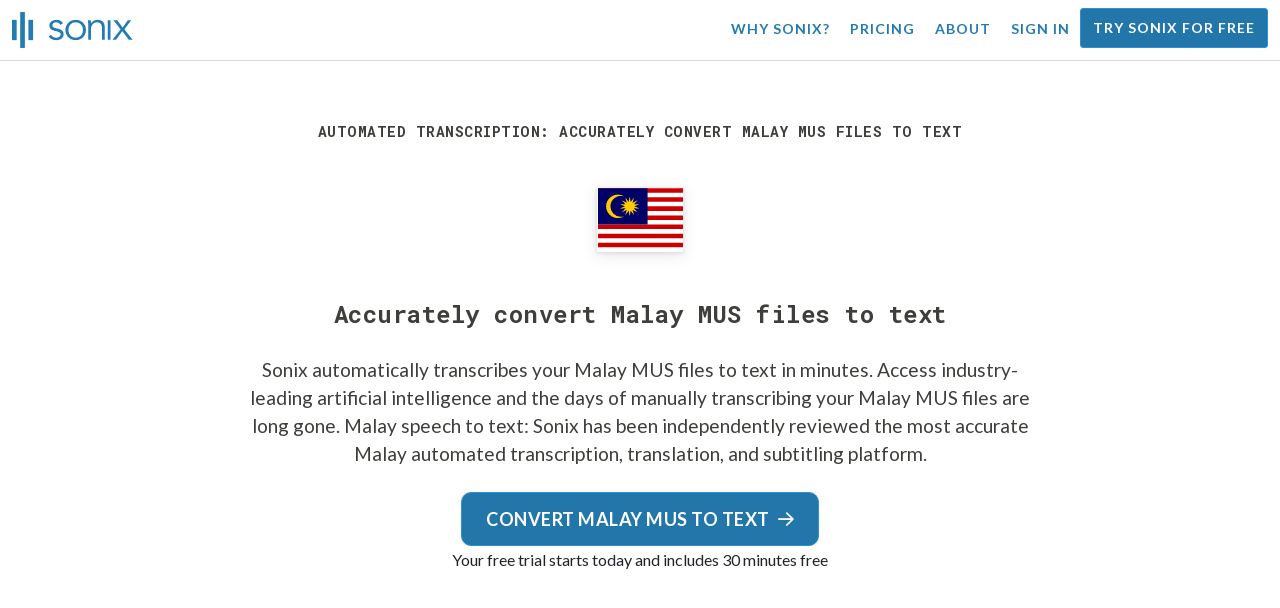

--- FILE ---
content_type: text/html; charset=utf-8
request_url: https://sonix.ai/convert-malay-mus-files-to-text
body_size: 11645
content:
<!DOCTYPE html><html lang="en"><head><title>Accurately convert Malay MUS files to text | Sonix</title><script>window.dataLayer = window.dataLayer || [];
dataLayer.push({'userId': ''});
dataLayer.push({'sonixId': ''});
dataLayer.push({'sonixIsCustomer': ''});</script><script>(function(w,d,s,l,i){w[l]=w[l]||[];w[l].push({'gtm.start': new Date().getTime(),event:'gtm.js'});var f=d.getElementsByTagName(s)[0], j=d.createElement(s),dl=l!='dataLayer'?'&l='+l:'';j.async=true;j.src= 'https://www.googletagmanager.com/gtm.js?id='+i+dl;f.parentNode.insertBefore(j,f); })(window,document,'script','dataLayer','GTM-TLWL6QS');</script><script>// Push pageview event after GTM loads
dataLayer.push({
  'event': 'page_view',
  'page_path': window.location.pathname,
  'page_title': document.title,
  'page_location': window.location.href
});</script><meta charset="utf-8" /><meta content="width=device-width, initial-scale=1, minimum-scale=1, shrink-to-fit=no" name="viewport" /><meta content="#237bb3" name="theme-color" /><meta content="Sonix is the best way for you to convert Malay MUS files to text using our cutting-edge speech-to-text technology. Sonix has been independently reviewed as the most accurate Malay transcription, translation, and subtitling service. Try Sonix for free today!" name="description" /><meta content="on" http-equiv="x-dns-prefetch-control" /><link href="//ajax.googleapis.com" rel="dns-prefetch" /><link href="//fonts.googleapis.com" rel="dns-prefetch" /><link href="//cdnjs.cloudflare.com" rel="dns-prefetch" /><link href="//www.googletagmanager.com" rel="dns-prefetch" /><link href="https://sonix.ai/convert-malay-mus-files-to-text" rel="canonical" /><link href="https://sonix.ai/convert-malay-mus-files-to-text" hreflang="x-default" rel="alternate" /><link href="https://sonix.ai/convert-malay-mus-files-to-text" hreflang="en" rel="alternate" /><link href="https://sonix.ai/es/convert-malay-mus-files-to-text" hreflang="es" rel="alternate" /><link href="https://sonix.ai/de/convert-malay-mus-files-to-text" hreflang="de" rel="alternate" /><link href="https://sonix.ai/fr/convert-malay-mus-files-to-text" hreflang="fr" rel="alternate" /><link href="https://sonix.ai/ru/convert-malay-mus-files-to-text" hreflang="ru" rel="alternate" /><link href="https://sonix.ai/pt/convert-malay-mus-files-to-text" hreflang="pt" rel="alternate" /><link href="https://sonix.ai/nl/convert-malay-mus-files-to-text" hreflang="nl" rel="alternate" /><link href="https://sonix.ai/zh/convert-malay-mus-files-to-text" hreflang="zh" rel="alternate" /><link href="https://sonix.ai/tr/convert-malay-mus-files-to-text" hreflang="tr" rel="alternate" /><link href="https://sonix.ai/da/convert-malay-mus-files-to-text" hreflang="da" rel="alternate" /><link href="https://sonix.ai/ja/convert-malay-mus-files-to-text" hreflang="ja" rel="alternate" /><meta content="Accurately convert Malay MUS files to text | Sonix" itemprop="name" /><meta content="Sonix is the best way for you to convert Malay MUS files to text using our cutting-edge speech-to-text technology. Sonix has been independently reviewed as the most accurate Malay transcription, translation, and subtitling service. Try Sonix for free today!" itemprop="description" /><meta content="https://sonix.ai/sonix-share-image.jpg" itemprop="image" /><meta content="summary" name="twitter:card" /><meta content="@trysonix" name="twitter:site" /><meta content="Accurately convert Malay MUS files to text | Sonix" name="twitter:title" /><meta content="Sonix is the best way for you to convert Malay MUS files to text using our cutting-edge speech-to-text technology. Sonix has been independently reviewed as the most accurate Malay transcription, translation, and subtitling service. Try Sonix for free today!" name="twitter:description" /><meta content="@trysonix" name="twitter:creator" /><meta content="https://sonix.ai/sonix-share-image.jpg" name="twitter:image:src" /><meta content="Accurately convert Malay MUS files to text | Sonix" property="og:title" /><meta content="article" property="og:type" /><meta content="https://sonix.ai/convert-malay-mus-files-to-text" property="og:url" /><meta content="https://sonix.ai/sonix-share-image.jpg" property="og:image" /><meta content="https://sonix.ai/sonix-share-image.jpg" property="og:image:secure_url" /><meta content="Sonix is the best way for you to convert Malay MUS files to text using our cutting-edge speech-to-text technology. Sonix has been independently reviewed as the most accurate Malay transcription, translation, and subtitling service. Try Sonix for free today!" property="og:description" /><meta content="Sonix" property="og:site_name" /><meta content="en" property="og:locale" /><meta content="1013691755439806" property="fb:admins" /><script src="//d2wy8f7a9ursnm.cloudfront.net/v4/bugsnag.min.js"></script><script>window.bugsnagClient = bugsnag({
  apiKey: '93e57eeb3b18542fed46e12c5b7cd686',
  appVersion: '1.1',
  user: {"id":null,"name":null,"email":null}
})</script><script>/*! loadCSS. [c]2017 Filament Group, Inc. MIT License */
/* This file is meant as a standalone workflow for
- testing support for link[rel=preload]
- enabling async CSS loading in browsers that do not support rel=preload
- applying rel preload css once loaded, whether supported or not.
*/
(function (w) {
  "use strict";
  // rel=preload support test
  if (!w.loadCSS) {
    w.loadCSS = function () {
    };
  }
  // define on the loadCSS obj
  var rp = loadCSS.relpreload = {};
  // rel=preload feature support test
  // runs once and returns a function for compat purposes
  rp.support = (function () {
    var ret;
    try {
      ret = w.document.createElement("link").relList.supports("preload");
    } catch (e) {
      ret = false;
    }
    return function () {
      return ret;
    };
  })();

  // if preload isn't supported, get an asynchronous load by using a non-matching media attribute
  // then change that media back to its intended value on load
  rp.bindMediaToggle = function (link) {
    // remember existing media attr for ultimate state, or default to 'all'
    var finalMedia = link.media || "all";

    function enableStylesheet() {
      // unbind listeners
      if (link.addEventListener) {
        link.removeEventListener("load", enableStylesheet);
      } else if (link.attachEvent) {
        link.detachEvent("onload", enableStylesheet);
      }
      link.setAttribute("onload", null);
      link.media = finalMedia;
    }

    // bind load handlers to enable media
    if (link.addEventListener) {
      link.addEventListener("load", enableStylesheet);
    } else if (link.attachEvent) {
      link.attachEvent("onload", enableStylesheet);
    }

    // Set rel and non-applicable media type to start an async request
    // note: timeout allows this to happen async to let rendering continue in IE
    setTimeout(function () {
      link.rel = "stylesheet";
      link.media = "only x";
    });
    // also enable media after 3 seconds,
    // which will catch very old browsers (android 2.x, old firefox) that don't support onload on link
    setTimeout(enableStylesheet, 3000);
  };

  // loop through link elements in DOM
  rp.poly = function () {
    // double check this to prevent external calls from running
    if (rp.support()) {
      return;
    }
    var links = w.document.getElementsByTagName("link");
    for (var i = 0; i < links.length; i++) {
      var link = links[i];
      // qualify links to those with rel=preload and as=style attrs
      if (link.rel === "preload" && link.getAttribute("as") === "style" && !link.getAttribute("data-loadcss")) {
        // prevent rerunning on link
        link.setAttribute("data-loadcss", true);
        // bind listeners to toggle media back
        rp.bindMediaToggle(link);
      }
    }
  };

  // if unsupported, run the polyfill
  if (!rp.support()) {
    // run once at least
    rp.poly();

    // rerun poly on an interval until onload
    var run = w.setInterval(rp.poly, 500);
    if (w.addEventListener) {
      w.addEventListener("load", function () {
        rp.poly();
        w.clearInterval(run);
      });
    } else if (w.attachEvent) {
      w.attachEvent("onload", function () {
        rp.poly();
        w.clearInterval(run);
      });
    }
  }


  // commonjs
  if (typeof exports !== "undefined") {
    exports.loadCSS = loadCSS;
  }
  else {
    w.loadCSS = loadCSS;
  }
}(typeof global !== "undefined" ? global : this) );</script><script src="https://kit.fontawesome.com/ab8a76ed57.js" crossorigin="anonymous" async="async"></script><script>WebFontConfig = {
  google: { families: ['Lato:300,400,700', 'Roboto+Mono:400,700&display=swap'] }
};
(function(d) {
  var wf = d.createElement('script'), s = d.scripts[0];
  wf.src = 'https://ajax.googleapis.com/ajax/libs/webfont/1.6.26/webfont.js';
  wf.async = true;
  s.parentNode.insertBefore(wf, s);
})(document);</script><link href="/apple-touch-icon.png?v=7k4vWN7x9l" rel="apple-touch-icon" sizes="180x180" /><link href="/favicon-32x32.png?v=7k4vWN7x9l" rel="icon" sizes="32x32" type="image/png" /><link href="/favicon-16x16.png?v=7k4vWN7x9l" rel="icon" sizes="16x16" type="image/png" /><link href="/site.webmanifest?v=7k4vWN7x9l" rel="manifest" /><link color="#2276aa" href="/safari-pinned-tab.svg?v=7k4vWN7x9l" rel="mask-icon" /><link href="/favicon.ico?v=7k4vWN7x9l" rel="shortcut icon" /><meta content="Sonix" name="apple-mobile-web-app-title" /><meta content="Sonix" name="application-name" /><meta content="#2276aa" name="msapplication-TileColor" /><meta content="#ffffff" name="theme-color" /><link rel="stylesheet" href="/packs/css/corp-392b3191.css" media="screen" /><script src="/packs/js/corp-894ebef45500e496bcf6.js"></script><script async="" src="https://accounts.google.com/gsi/client"></script></head><body id="page--top"><noscript><iframe height="0" src="https://www.googletagmanager.com/ns.html?id=GTM-TLWL6QS" style="display:none;visibility:hidden" width="0"></iframe></noscript><div class="fixed-top corp-top"><nav class="navbar navbar-expand-md navbar-blue" role="navigation"><div class="container-fluid"><a class="navbar-brand" href="/"><img width="121px" height="36px" style="max-height: 2.25rem;" alt="Sonix Home | Automatically transcribe your audio and video with the latest artificial intelligence technology" src="/packs/media/images/brand/sonix-logo-corp-blue-e410f51ea5d828c873016d7e925b9386.svg" /></a><button aria-controls="navbarNavDropdown" aria-expanded="false" aria-label="Toggle navigation" class="navbar-toggler navbar-toggler-right" data-bs-target="#navbarNavDropdown" data-bs-toggle="collapse" type="button"><span class="navbar-toggler-icon"></span></button><div class="collapse navbar-collapse" id="navbarNavDropdown"><ul class="navbar-nav"></ul><ul class="navbar-nav ms-auto"><li class="nav-item"><a class="nav-link" href="/features">Why Sonix?</a></li><li class="nav-item"><a class="nav-link" href="/pricing">Pricing</a></li><li class="nav-item"><a class="nav-link" href="/about">About</a></li><li class="nav-item"><a class="nav-link me-2" href="/accounts/sign_in">Sign in</a></li><li class="nav-item"><a class="nav-link btn btn-cta" href="/accounts/sign_up">Try Sonix for free</a></li></ul></div></div></nav></div><header class="background--corp-full-width py-5"><div class="header--headline"><div class="container"><div class="row justify-content-center"><div class="col-sm-12 col-lg-10 text-md-center"><div class="header--icon"><h1 class="mb-5">Automated transcription: Accurately convert Malay MUS files to text</h1><i class="fa-4x flag-icon mx-2 shadow--box-sm flag-icon-my"></i></div><h2 class="cd-headline letters type mb-0">Accurately convert Malay MUS files to text</h2><p class="text--size-1200rem mb-4 px-md-5 mx-md-4">Sonix automatically transcribes your Malay MUS files to text in minutes. Access industry-leading artificial intelligence and the days of manually transcribing your Malay MUS files are long gone.&nbsp;<a target="_blank" class="text--color" href="/languages/transcribe-malay-audio?filetype=mus">Malay speech to text:</a>&nbsp;Sonix has been independently reviewed the most accurate Malay automated transcription, translation, and subtitling platform.</p><div class="header--cta"><a class="btn btn-primary btn-lg btn-radius-10 mb-1" href="/accounts/sign_up?utm_campaign=convert-language-filetypes&amp;utm_medium=seo&amp;utm_source=lp&amp;utm_term=convert-malay-mus">Convert Malay MUS to text<i class="far fa-arrow-right ms-2"></i></a><div class="header--cta-text">Your free trial starts today and includes 30 minutes free</div></div></div></div></div></div></header><main><section class="section--box-shadow-none"><div class="container py-5"><div class="row"><div class="col-sm-12"><div class="divider--title"><div class="divider--line"></div><div class="divider--title-content"><h2>Thousands of Sonix customers convert their Malay MUS files to text&nbsp;<img draggable="false" title=":sparkling_heart:" alt="💖" src="https://cdnjs.cloudflare.com/ajax/libs/twemoji/11.1.0/2/svg/1f496.svg" class="emoji"></h2></div><div class="divider--line"></div></div></div></div><div class="row"><div class="col-sm-12"><div class="scroller--wrapper"><ul id="scroller-logos"><li><img class="img-fluid" alt="Google uses automated transcription by Sonix to create Malay MUS files to text" title="Google automatically transcribes, translates, subtitles, and organizes their audio and video files with Sonix. Loved by millions of users worldwide." src="/packs/media/images/corp/logos/sonix-customer-google-ccc2300f176e6d8728daf2e0ac192bc9.png" /></li><li><img class="img-fluid" alt="Microsoft uses automated transcription by Sonix to create Malay MUS files to text" title="Microsoft automatically transcribes, translates, subtitles, and organizes their audio and video files with Sonix. Loved by millions of users worldwide." src="/packs/media/images/corp/logos/sonix-customer-microsoft-c30479fded1ee64e7c682a3abd7830ca.png" /></li><li><img class="img-fluid" alt="NBC Universal uses automated transcription by Sonix to create Malay MUS files to text" title="NBC Universal automatically transcribes, translates, subtitles, and organizes their audio and video files with Sonix. Loved by millions of users worldwide." src="/packs/media/images/corp/logos/sonix-customer-nbc-universal-c90c36bd7d4e6556ed293a5ab8edc04c.png" /></li><li><img class="img-fluid" alt="ESPN uses automated transcription by Sonix to create Malay MUS files to text" title="ESPN automatically transcribes, translates, subtitles, and organizes their audio and video files with Sonix. Loved by millions of users worldwide." src="/packs/media/images/corp/logos/sonix-customer-espn-f1e33f34011faf8a1f0261f8f2b0c0f4.png" /></li><li><img class="img-fluid" alt="Stanford University uses automated transcription by Sonix to create Malay MUS files to text" title="Stanford University automatically transcribes, translates, subtitles, and organizes their audio and video files with Sonix. Loved by millions of users worldwide." src="/packs/media/images/corp/logos/sonix-customer-stanford-fff124a302a7f087792f318e472a697f.png" /></li><li><img class="img-fluid" alt="Yale University uses automated transcription by Sonix to create Malay MUS files to text" title="Yale University automatically transcribes, translates, subtitles, and organizes their audio and video files with Sonix. Loved by millions of users worldwide." src="/packs/media/images/corp/logos/sonix-customer-yale-1e8dbbb1cb64ff43b9df835aefd914c7.png" /></li><li><img class="img-fluid" alt="ABC News uses automated transcription by Sonix to create Malay MUS files to text" title="ABC News automatically transcribes, translates, subtitles, and organizes their audio and video files with Sonix. Loved by millions of users worldwide." src="/packs/media/images/corp/logos/sonix-customer-abc-news-7ffba98bf6790b0fc96684ecb968db07.png" /></li><li><img class="img-fluid" alt="Quartz uses automated transcription by Sonix to create Malay MUS files to text" title="Quartz automatically transcribes, translates, subtitles, and organizes their audio and video files with Sonix. Loved by millions of users worldwide." src="/packs/media/images/corp/logos/sonix-customer-quartz-ab3881748b99f8d2fb6a7c02a55b26a3.png" /></li><li><img class="img-fluid" alt="CNBC uses automated transcription by Sonix to create Malay MUS files to text" title="CNBC automatically transcribes, translates, subtitles, and organizes their audio and video files with Sonix. Loved by millions of users worldwide." src="/packs/media/images/corp/logos/sonix-customer-cnbc-c85aa54ae8ba3ef8330d960779f6df41.png" /></li><li><img class="img-fluid" alt="CIBC uses automated transcription by Sonix to create Malay MUS files to text" title="CIBC automatically transcribes, translates, subtitles, and organizes their audio and video files with Sonix. Loved by millions of users worldwide." src="/packs/media/images/corp/logos/sonix-customer-cibc-a5e101bd74b192eb064e4c42706339fe.png" /></li><li><img class="img-fluid" alt="University of Arizona uses automated transcription by Sonix to create Malay MUS files to text" title="University of Arizona automatically transcribes, translates, subtitles, and organizes their audio and video files with Sonix. Loved by millions of users worldwide." src="/packs/media/images/corp/logos/sonix-customer-university-of-arizona-9f3c05a970202464ed906766b4fa6629.png" /></li></ul><script>var slider = tns({
  container: '#scroller-logos',
  controls: false,
  items: 2,
  speed: 500,
  autoplay: true,
  autoplayHoverPause: true,
  autoplayTimeout: 1800,
  nav: false,
  autoplayButtonOutput: false,
  gutter: 16,
  responsive: {
    768: {
      items: 3
    },
    1200: {
      items: 4
    }
  }
});</script></div></div></div></div><div class="container pb-5"><div class="row"><div class="col-sm-12"><div class="corp-breadcrumbs"><a href="/">Home</a> &raquo; <a href="/languages">Supported languages</a> &raquo; <a href="/online-malay-transcription-software">Malay</a> &raquo; Convert Malay MUS files to text</div></div><div class="col-sm-12"><div class="divider--title"><div class="divider--line"></div><div class="divider--title-content"><h2>What&#39;s the best way to convert Malay MUS files to text?&nbsp;<img draggable="false" title=":clipboard:" alt="📋" src="https://cdnjs.cloudflare.com/ajax/libs/twemoji/11.1.0/2/svg/1f4cb.svg" class="emoji"></h2></div><div class="divider--line"></div></div></div></div><div class="row justify-content-between mt-4"><div class="col-sm-12 col-lg-8"><h3>Use Sonix to convert Malay MUS files to text</h3><p>Follow these six easy steps to quickly and easily convert your Malay MUS files to text:</p><ul class="list-group list-group-hover mb-3"><li class="list-group-item"><div class="media"><div class="media-body col-8"><h4>Step 1: Log into your Sonix account</h4><p><a target="_blank" class="link--underline" href="/accounts/sign_up">If you don&#39;t have one, you can sign up for Sonix&#39;s free account</a>—30 minutes of free transcription/translation.</p></div><img class="col-4 align-self-center img-fluid img-border img-magnify" data-toggle="modal" data-target="#imageMagnifyModal" title="Step 1: Login screen" alt="Log into your Sonix account" src="/packs/media/images/landing/screenshots/convert_language_filetype/convert-to-text-step-1-b46121b4915635b871a29fbb0db287a0.jpg" /></div></li><li class="list-group-item"><div class="media"><div class="media-body col-8"><h4>Step 2: Upload your Malay MUS file</h4><p>In Sonix, click “Upload” and locate the Malay MUS file on your computer.</p></div><img class="col-4 align-self-center img-fluid img-border img-magnify" data-toggle="modal" data-target="#imageMagnifyModal" title="Step 2: Upload your Malay MUS file" alt="Upload your %{v_language} %{v_filetype} file to Sonix" src="/packs/media/images/landing/screenshots/convert_language_filetype/convert-to-text-step-2-38e7f2960171d038a79c6b9d43335137.jpg" /></div></li><li class="list-group-item"><div class="media"><div class="media-body col-8"><h4>Step 3: Choose language: Malay</h4><p>Select Malay in the dropdown that asks &#39;What language was spoken?.&#39; Then, click the “Transcribe” button.</p></div><img class="col-4 align-self-center img-fluid img-border img-magnify" data-toggle="modal" data-target="#imageMagnifyModal" title="Step 3: Choose Malay from the Sonix language dropdown" alt="Tell Sonix the language that was spoken in your file: %{v_language}" src="/packs/media/images/landing/screenshots/convert_language_filetype/convert-to-text-step-3-a850038e7fcb183a2dab95dddc504818.jpg" /></div></li><li class="list-group-item"><div class="media"><div class="media-body col-8"><h4 class="mb-0">Step 4: Sonix transcribes your MUS file</h4><p>Sonix automatically transcribes your Malay MUS file and converts it to Malay text.</p></div><img class="col-4 align-self-center img-fluid img-border img-magnify" data-toggle="modal" data-target="#imageMagnifyModal" title="Step 4: Let Sonix transcribe your Malay MUS file" alt="Sonix will use its advanced transcription algorithms to convert your %{v_language} %{v_filetype} file to text" src="/packs/media/images/landing/screenshots/convert_language_filetype/convert-to-text-step-4-6157a893b3b52b36e3fa16081226a11c.jpg" /></div></li><li class="list-group-item"><div class="media"><div class="media-body col-8"><h4>Step 5: Polish your Malay transcript</h4><p>Edit your Malay transcript by typing directly into your browser to correct any words that were not transcribed perfectly.</p></div><img class="col-4 align-self-center img-fluid img-border img-magnify" data-toggle="modal" data-target="#imageMagnifyModal" title="Step 5: Edit and polish your Malay transcript in our editor" alt="Use the Sonix AudioText Editor to polish your %{v_language} transcript" src="/packs/media/images/landing/screenshots/convert_language_filetype/convert-to-text-step-5-e32981ce9b3b388741a3b51737f40308.jpg" /></div></li><li class="list-group-item"><div class="media"><div class="media-body col-8"><h4>Step 6: Export Malay text</h4><p>Export the Malay text to any format you want including MS Word, PDF, subtitles, or a simple text file. </p></div><img class="col-4 align-self-center img-fluid img-border img-magnify" data-toggle="modal" data-target="#imageMagnifyModal" title="Step 6: Export the Malay transcript to your favorite file format file" alt="Export the %{v_language} transcript to MS Word, PDF, Subtitles, or as a text file." src="/packs/media/images/landing/screenshots/convert_language_filetype/convert-to-text-step-6-61c0dc9c570b4b94aef77bd6208f6b39.jpg" /></div></li></ul><p>All done! You have now successfully converted your Malay MUS file to text!</p></div><div class="col-sm-12 col-lg-4"><div class="pb-4"><h3>How to improve the accuracy of your Malay transcripts?</h3><p>Start by improving the quality of the Malay MUS file that you upload to Sonix. Please use high quality recording equipment, recording in a quiet environment, and ensure that your speakers are speaking clearly to ensure that your transcript is as accurate as possible.</p></div><div class="pb-4"><h3>Any advice for the Malay MUS file that I upload?</h3><p>Yes, please do not over-compress or over-filter the audio track of your Malay MUS file. By uploading a high quality version of your audio, we can give you the best level of accuracy.</p></div><div class="pb-4"><h3>Aside from MUS, do you support other types of audio/video files?</h3><p>Yes, we do! You can convert the following file types in Malay with Sonix:</p><ul class="list-group"><li class="list-group-item"><a class="d-block link--arrow-right" href="https://sonix.ai/convert-malay-mp4-files-to-text">Convert Malay MP4 files to text</a></li><li class="list-group-item"><a class="d-block link--arrow-right" href="https://sonix.ai/convert-malay-aiff-files-to-text">Convert Malay AIFF files to text</a></li><li class="list-group-item"><a class="d-block link--arrow-right" href="https://sonix.ai/convert-malay-aac-files-to-text">Convert Malay AAC files to text</a></li><li class="list-group-item"><a class="d-block link--arrow-right" href="https://sonix.ai/convert-malay-rm-files-to-text">Convert Malay RM files to text</a></li><li class="list-group-item"><a class="d-block link--arrow-right" href="https://sonix.ai/convert-malay-mpg-files-to-text">Convert Malay MPG files to text</a></li></ul></div></div></div></div><div class="container mb-5"><div class="row"><div class="col-sm-12"><div class="divider--title"><div class="divider--line"></div><div class="divider--title-content"><h2>What customers say about Sonix&#39;s automated transcription&nbsp;<img draggable="false" title=":cupid:" alt="💘" src="https://cdnjs.cloudflare.com/ajax/libs/twemoji/11.1.0/2/svg/1f498.svg" class="emoji"></h2></div><div class="divider--line"></div></div></div></div><div class="row justify-content-center"><div class="col-sm-12 col-md-6"><div class="text-center"><div class="mb-5"><div class="text--size-2000rem"><i class="fas fa-star text--color-yellow"></i><i class="fas fa-star text--color-yellow"></i><i class="fas fa-star text--color-yellow"></i><i class="fas fa-star text--color-yellow"></i><i class="fas fa-star text--color-yellow"></i></div><div class="text--color-meta-dark">4.98 rating from 203 reviews</div></div></div></div></div><div class="row"><div class="col-md-6 col-lg-4 mb-3"><div class="card testimonial" lang="en-us"><div class="card-body"><div class="mb-2"><i class="fas fa-star text--color-yellow"></i><i class="fas fa-star text--color-yellow"></i><i class="fas fa-star text--color-yellow"></i><i class="fas fa-star text--color-yellow"></i><i class="fas fa-star text--color-yellow"></i></div><blockquote class="blockquote mb-0">Faster than my captioning department and <strong>so easy</strong> to create subtitles! <div class="blockquote-footer mt-2 text--size-900rem">Andy L. from <cite title="">Hilton, NY, USA</cite></div></blockquote></div></div></div><div class="col-md-6 col-lg-4 mb-3"><div class="card testimonial" lang="en-us"><div class="card-body"><div class="mb-2"><i class="fas fa-star text--color-yellow"></i><i class="fas fa-star text--color-yellow"></i><i class="fas fa-star text--color-yellow"></i><i class="fas fa-star text--color-yellow"></i><i class="fas fa-star text--color-yellow"></i></div><blockquote class="blockquote mb-0">I love how easy it is – it <strong>saves me so much time</strong> transcribing – I can just pull out the main points of interest from the transcription. <div class="blockquote-footer mt-2 text--size-900rem">Noreena J. from <cite title="">Windsor, Canada</cite></div></blockquote></div></div></div><div class="col-md-6 col-lg-4 mb-3"><div class="card testimonial" lang="en-us"><div class="card-body"><div class="mb-2"><i class="fas fa-star text--color-yellow"></i><i class="fas fa-star text--color-yellow"></i><i class="fas fa-star text--color-yellow"></i><i class="fas fa-star text--color-yellow"></i><i class="fas fa-star text--color-yellow"></i></div><blockquote class="blockquote mb-0">I tried several programs and <strong>Sonix was by far the best one.</strong>It gave me very accurate scripts <div class="blockquote-footer mt-2 text--size-900rem">Keti A. from <cite title="">Tbilisi, GA, USA</cite></div></blockquote></div></div></div><div class="col-md-6 col-lg-4 mb-3"><div class="card testimonial" lang="en-us"><div class="card-body"><div class="mb-2"><i class="fas fa-star text--color-yellow"></i><i class="fas fa-star text--color-yellow"></i><i class="fas fa-star text--color-yellow"></i><i class="fas fa-star text--color-yellow"></i><i class="fas fa-star text--color-yellow"></i></div><blockquote class="blockquote mb-0">Having tried numerous transcription services, this was <strong>undoubtedly the best</strong>. There were features (such as the synching up of the audio to the words for review) that I hadn’t ever hoped to find. <div class="blockquote-footer mt-2 text--size-900rem">Raeven D. from <cite title="">Montreal, Canada</cite></div></blockquote></div></div></div><div class="col-md-6 col-lg-4 mb-3"><div class="card testimonial" lang="en-us"><div class="card-body"><div class="mb-2"><i class="fas fa-star text--color-yellow"></i><i class="fas fa-star text--color-yellow"></i><i class="fas fa-star text--color-yellow"></i><i class="fas fa-star text--color-yellow"></i><i class="fas fa-star text--color-yellow"></i></div><blockquote class="blockquote mb-0"><strong>I am LOVING Sonix!</strong> The price, accuracy, create your own library, check marks when something is completed. I am so glad I found the service.  <div class="blockquote-footer mt-2 text--size-900rem">Sarah W. from <cite title="">Bryant, AL, USA</cite></div></blockquote></div></div></div><div class="col-md-6 col-lg-4 mb-3"><div class="card testimonial" lang="en-us"><div class="card-body"><div class="mb-2"><i class="fas fa-star text--color-yellow"></i><i class="fas fa-star text--color-yellow"></i><i class="fas fa-star text--color-yellow"></i><i class="fas fa-star text--color-yellow"></i><i class="fas fa-star text--color-yellow"></i></div><blockquote class="blockquote mb-0">Your product is <strong>incredible.</strong> I love it! <div class="blockquote-footer mt-2 text--size-900rem">David C. from <cite title="">Innsbruck, Austria</cite></div></blockquote></div></div></div></div><div class="row justify-content-center"><div class="col-sm-12 col-md-6"><p class="text-center">Want to see more testimonials?<br /><a class="link--arrow-right text--weight-700" href="/testimonials">We have a lot more customer testimonials</a></p></div></div></div><div class="container py-5"><div class="row justify-content-center"><div class="col-sm-12 divider--title"><div class="divider--line"></div><div class="divider--title-content"><h2>Convert Malay MUS files to text with Sonix&#32;<img draggable="false" title=":rocket:" alt="🚀" src="https://cdnjs.cloudflare.com/ajax/libs/twemoji/11.1.0/2/svg/1f680.svg" class="emoji"></h2></div><div class="divider--line"></div></div><div class="col-sm-12 col-md-8 text-center my-4"><p class="text--size-1100rem">Sonix automatically transcribes and translates your audio/video files in 53+ languages. Easily search, edit, and share your media files.&nbsp;Sonix uses advanced transcription and translation algorithms to convert your Malay MUS files to text both fast and accurate.&nbsp;Fast, accurate, and affordable. Millions of users from all over the world.</p><div class="py-3"><a class="btn btn-primary mb-1 py-3" href="/accounts/sign_up?utm_campaign=convert-language-filetypes&amp;utm_medium=seo&amp;utm_source=lp&amp;utm_term=convert-malay-mus"><span class="d-block text--size-1200rem"><i class="far fa-fw fa-arrow-right me-2"></i>Start converting Malay MUS files to text</span></a><p class="d-block">Includes 30 minutes of free transcription</p></div></div></div></div><div aria-hidden="true" class="modal fade" id="imageMagnifyModal" role="dialog" style="z-index:3000;" tabindex="-1"><div class="modal-dialog" role="document"><div class="modal-content"><div class="modal-body"><div class="text--modal-header ms-3 py-1 text-start d-block position--relative text--color-white"><span id="imageTitle">&nbsp;</span><button aria-label="Close" class="text--modal-header close py-1 me-3 text--color-white position--absolute position--right-0 position--top-0" data-bs-dismiss="modal" type="button"><i class="fa fa-times fa-fw me-1"></i>Close</button></div><div class="position--relative" style="min-height: 384px;"><img class="img-fluid" id="imageMagnify" src="" /></div></div></div></div></div></section></main><div class="hidden"></div><div class="container-fluid py-5 bgcolor--fc-glass border-top--meta-light"><div class="container"><div class="row justify-content-center mt-5"><div class="col-4 col-md-3 col-lg-2"><img class="img-fluid img-border rounded-circle" alt="Let our support team help you with all of your automated transcription questions. Pictured: Christine Lee" src="/packs/media/images/corp/people/customer-support-christine-lee-phone-e78e391b873e242d3acd257edcd11f49.jpg" /></div><div class="col-8 col-md-6 col-lg-5"><p>Transcribe and translate confidently, knowing you’re backed by our award-winning team, who is ready to answer your questions.&nbsp;Get immediate help by visiting our&nbsp;<a class="text--color" href="https://help.sonix.ai/en/">Help Center</a>, <a class="text--color" href="/resources/">resources</a>, <a class="text--color" href="/step-by-step-tutorials">tutorials</a>, <a class="text--color" href="/introduction-to-sonix">and Introduction to Sonix videos</a>.</p><p class="mt-4"><a class="link--arrow-right text--weight-700" href="https://help.sonix.ai/en/">Visit our Help Center</a></p></div></div><div class="row mt-5"><div class="col-sm-12"><div class="divider--title"><div class="divider--line"></div><div class="divider--title-content"><h2>You might be interested in&nbsp;<img draggable="false" title=":thinking_face:" alt="🤔" src="https://cdnjs.cloudflare.com/ajax/libs/twemoji/11.1.0/2/svg/1f914.svg" class="emoji"></h2></div><div class="divider--line"></div></div></div></div><ul class="row justify-content-center list-unstyled pb-5"><li class="col-sm-12 col-md-4"><p class="text-center"><a class="text--color-meta" href="https://sonix.ai/resources/open-caption-vs-closed-caption/">What does closed caption mean</a></p></li><li class="col-sm-12 col-md-4"><p class="text-center"><a class="text--color-meta" href="/how-to-convert-vob-to-docx">What is a vob file</a></p></li><li class="col-sm-12 col-md-4"><p class="text-center"><a class="text--color-meta" href="/translate-video">Help me translate a video to a different language</a></p></li><li class="col-sm-12 col-md-4"><p class="text-center"><a class="text--color-meta" href="/how-to-convert-ogg-to-docx">What is an ogg file</a></p></li><li class="col-sm-12 col-md-4"><p class="text-center"><a class="text--color-meta" href="https://sonix.ai/resources/how-to-record-meeting-minutes/">How to take meeting minutes</a></p></li><li class="col-sm-12 col-md-4"><p class="text-center"><a class="text--color-meta" href="/articles/how-to-remove-background-audio-noise">How to remove background noise from my video</a></p></li></ul></div></div><footer><div class="container-fluid"><div class="container py-5"><div class="row py-4"><div class="col-sm-6 col-lg-3 py-2 mb-4"><h4 class="mt-0 mb-2">Product Overview</h4><ul><li><a href="/features">Features</a></li><li><a href="/fast-transcription">Fast transcription</a></li><li><a href="/verbatim-transcription">Verbatim transcription</a></li><li><a href="/real-time-transcription">Real-time transcription</a></li><li><a href="/medical-transcription">Medical transcription</a></li></ul></div><div class="col-sm-6 col-lg-3 py-2 mb-4"><h4 class="mt-0 mb-2">Product Features</h4><ul><li><a href="/features/ai-analysis">AI analysis tools</a></li><li><a href="/automated-transcription">Automatic transcription software</a></li><li><a href="/seo-friendly-media-player">SEO-friendly media player</a></li><li><a href="/automated-subtitles-and-captions">Add subtitles to video</a></li><li><a href="/transcribe-youtube-videos">Transcribe YouTube videos</a></li><li><a href="/transcriptionists">Transcript clean-up</a></li></ul></div><div class="col-sm-6 col-lg-3 py-2 mb-4"><h4 class="mt-0 mb-2">Learn more</h4><ul><li><a href="/pricing">Pricing</a></li><li><a href="/customers">Customers</a></li><li><a href="/testimonials">Testimonials</a></li><li><a href="/why-transcribe">Five reasons to transcribe</a></li><li><a href="/how-to-capture-great-audio">How to capture great audio</a></li></ul></div><div class="col-sm-6 col-lg-3 py-2 mb-4"><h4 class="mt-0 mb-2">Support</h4><ul><li><a href="/introduction-to-sonix">Introduction to Sonix</a></li><li><a href="/faq">Frequently asked questions</a></li><li><a href="/resources/">Resources</a></li><li><a href="https://help.sonix.ai/en/">Help center</a></li></ul></div><div class="col-sm-6 col-lg-3 py-2 mb-4"><h4 class="mb-2">Sonix Legal</h4><ul><li><a href="/legal">Legal overview</a></li><li><a href="/legal/features">Legal features</a></li><li><a href="/legal/pricing">Legal pricing</a></li><li><a href="/legal/contact-legal-sales">Contact legal sales</a></li></ul><h4 class="mt-4 mb-2">Legal use cases</h4><ul><li><a href="/lawyers">Court reporters</a></li><li><a href="/lawyers">Investigators</a></li><li><a href="/lawyers">Lawyers</a></li><li><a href="/legal-firms">Legal firms</a></li></ul></div><div class="col-sm-6 col-lg-3 py-2 mb-4"><h4 class="mb-2">For Professionals</h4><ul><li><a href="/journalists">Journalists</a></li><li><a href="/researchers">Researchers</a></li><li><a href="/video">Video producers</a></li><li><a href="/podcasters">Podcasters</a></li><li><a href="/coaches">Coaches</a></li><li><a href="/students">Students</a></li><li><a href="/marketers">Marketers</a></li><li><a href="/filmmakers">Filmmakers</a></li></ul></div><div class="col-sm-6 col-lg-6 py-2 mb-4"><h4 class="mt-0 mb-2">For Businesses</h4><ul><li><a href="/enterprise">Enterprise</a></li><li><a href="/education">Education</a></li><li><a href="/newsrooms">Newsrooms</a></li><li><a href="/nonprofits">Non-profits</a></li><li><a href="/radio-stations">Radio stations</a></li><li><a href="/research-firms">Research firms</a></li><li><a href="/sales-teams">Sales teams</a></li><li><a href="/transcription-agencies">Transcription agencies</a></li><li><a href="/clinical-research">Clinical research teams</a></li><li><a href="/media-monitoring">Media monitoring</a></li><li><a href="/make-web-content-accessible">Accessibility</a></li></ul></div><div class="col-sm-6 col-lg-3 py-2 mb-4"><h4 class="mt-0 mb-2">Transcribe your files</h4><ul><li><a href="/languages">Languages we transcribe</a></li><li><a href="/translate-video">Translate video to any language</a></li><li><a href="/speech-to-text-all-supported-file-formats">File formats we transcribe</a></li><li><a href="/audio-to-text-file-formats">Audio file formats</a></li><li><a href="/video-to-text-file-formats">Video file formats</a></li></ul></div><div class="col-sm-12 col-lg-9 py-2 mb-4"><h4 class="mt-0 mb-2">Video Conferencing</h4><div class="row"><ul class="col-sm-12 col-lg-4"><li><a href="/how-to-transcribe-a-zoom-meeting">Zoom transcription</a></li><li><a href="/how-to-transcribe-a-gotomeeting-recording">GoToMeeting transcription</a></li><li><a href="/how-to-transcribe-a-google-meet-recording">Google Meet transcription</a></li><li><a href="/how-to-transcribe-a-loom-recording">Loom transcription</a></li><li><a href="/how-to-transcribe-a-uberconference-meeting">UberConference transcription</a></li></ul><ul class="col-sm-12 col-lg-4"><li><a href="/how-to-transcribe-a-webex-meeting">WebEx transcription</a></li><li><a href="/how-to-transcribe-a-skype-call">Skype call transcription</a></li><li><a href="/how-to-transcribe-a-ringcentral-meeting">RingCentral meeting transcription</a></li><li><a href="/how-to-transcribe-a-microsoft-teams-meeting">Microsoft Teams meeting transcription</a></li><li><a href="/how-to-transcribe-a-join-me-meeting">Join.me meeting transcription</a></li><li><a href="/how-to-transcribe-a-bluejeans-meeting">BlueJeans meeting transcription</a></li></ul></div></div><div class="col-sm-6 col-lg-3 py-2 mb-4"><h4 class="mt-0 mb-2">Partners</h4><ul><li><a href="https://sonix.ai/api">Sonix API</a></li><li><a href="https://sonix.ai/docs/api">API documentation</a></li><li><a href="https://my.sonix.ai/api">API dashboard</a></li><li><a href="/affiliates">Affiliate program</a></li></ul></div><div class="col-sm-6 col-lg-3 py-2 mb-4"><h4 class="mt-0 mb-2">Company</h4><ul><li><a href="/about">About</a></li><li><a href="/careers">Careers — We&#39;re hiring!</a></li><li><a href="/press">Press</a></li><li><a href="/contact">Contact</a></li><li><a href="/security">Security</a></li></ul></div></div><div class="d-block position--relative"><div class="hocus-pocus-hare"><span class="hare" data-balloon="Wand at the ready, I&#39;m here to transform your voice into whimsical text!" data-balloon-color="secondary" data-balloon-length="large" data-balloon-pos="right"></span></div></div></div></div><div class="container-fluid footer--border-top"><div class="container"><div class="row py-2 justify-content-center"><div class="col-sm-12 col-md-9 col-lg-8 py-3"><div class="d-md-flex flex-row text-center text-md-start"><a class="display-flex" href="/"><img style="max-height: 2.25rem;" alt="Sonix converts your audio to text. It is 2026&#39;s best online transcription service." src="/packs/media/images/brand/sonix-logo-corp-white-2b399abd5a56185f468b9a5ef2cf5e2f.svg" /></a><p class="footer-text text--size-1000rem px-4 text--color-white pt-4 pt-md-0">Sonix is the world’s most advanced <a class="text--color-white" href="/features">automated transcription</a>, <a class="text--color-white" href="/features/automated-translation">translation</a>, and <a class="text--color-white" href="/features/automated-subtitles">subtitling</a> platform. <a class="text--color-white" href="/fast-transcription">Fast</a>, <a class="text--color-white" href="/automated-transcription">accurate</a>, and <a class="text--color-white" href="/pricing">affordable</a>.</p></div></div><div class="col-sm-12 col-md-3 col-lg-4 py-3 text-center text-md-end"><p class="text--size-1400rem mb-0"><a class="me-2" href="https://www.facebook.com/trysonix/"><i class="fab fa-fw fa-facebook"></i><span class="sr-only sr-only-focusable">Facebook</span></a><a class="me-2" href="https://twitter.com/trysonix"><i class="fab fa-fw fa-twitter"></i><span class="sr-only sr-only-focusable">Twitter</span></a><a class="me-2" href="https://ke.linkedin.com/company/sonix-inc"><i class="fab fa-fw fa-linkedin"></i><span class="sr-only sr-only-focusable">LinkedIn</span></a></p></div></div></div></div><div class="container-fluid footer--border-top"><div class="container pb-4"><div class="row text--color-meta py-3"><div class="col-sm-12 text-center col-lg-6 text-lg-start pt-4 pt-md-2"><ul class="list-inline"><li class="list-inline-item text--size-1200rem"><a title="Convert audio to text: Learn about Sonix&#39;s automated transcription in English" href="https://sonix.ai/convert-malay-mus-files-to-text"><i class="flag-icon shadow--box border-all flag-icon-us"></i></a></li><li class="list-inline-item text--size-1200rem"><a title="Convert audio to text: Learn about Sonix&#39;s automated transcription in Spanish" href="https://sonix.ai/es/convert-malay-mus-files-to-text"><i class="flag-icon shadow--box border-all flag-icon-es"></i></a></li><li class="list-inline-item text--size-1200rem"><a title="Convert audio to text: Learn about Sonix&#39;s automated transcription in German" href="https://sonix.ai/de/convert-malay-mus-files-to-text"><i class="flag-icon shadow--box border-all flag-icon-de"></i></a></li><li class="list-inline-item text--size-1200rem"><a title="Convert audio to text: Learn about Sonix&#39;s automated transcription in French" href="https://sonix.ai/fr/convert-malay-mus-files-to-text"><i class="flag-icon shadow--box border-all flag-icon-fr"></i></a></li><li class="list-inline-item text--size-1200rem"><a title="Convert audio to text: Learn about Sonix&#39;s automated transcription in Russian" href="https://sonix.ai/ru/convert-malay-mus-files-to-text"><i class="flag-icon shadow--box border-all flag-icon-ru"></i></a></li><li class="list-inline-item text--size-1200rem"><a title="Convert audio to text: Learn about Sonix&#39;s automated transcription in Portuguese" href="https://sonix.ai/pt/convert-malay-mus-files-to-text"><i class="flag-icon shadow--box border-all flag-icon-pt"></i></a></li><li class="list-inline-item text--size-1200rem"><a title="Convert audio to text: Learn about Sonix&#39;s automated transcription in Dutch" href="https://sonix.ai/nl/convert-malay-mus-files-to-text"><i class="flag-icon shadow--box border-all flag-icon-nl"></i></a></li><li class="list-inline-item text--size-1200rem"><a title="Convert audio to text: Learn about Sonix&#39;s automated transcription in Chinese" href="https://sonix.ai/zh/convert-malay-mus-files-to-text"><i class="flag-icon shadow--box border-all flag-icon-cn"></i></a></li><li class="list-inline-item text--size-1200rem"><a title="Convert audio to text: Learn about Sonix&#39;s automated transcription in Turkish" href="https://sonix.ai/tr/convert-malay-mus-files-to-text"><i class="flag-icon shadow--box border-all flag-icon-tr"></i></a></li><li class="list-inline-item text--size-1200rem"><a title="Convert audio to text: Learn about Sonix&#39;s automated transcription in Danish" href="https://sonix.ai/da/convert-malay-mus-files-to-text"><i class="flag-icon shadow--box border-all flag-icon-dk"></i></a></li><li class="list-inline-item text--size-1200rem"><a title="Convert audio to text: Learn about Sonix&#39;s automated transcription in &lt;span class=&quot;translation_missing&quot; title=&quot;translation missing: en.locales.ja&quot;&gt;Ja&lt;/span&gt;" href="https://sonix.ai/ja/convert-malay-mus-files-to-text"><i class="flag-icon shadow--box border-all flag-icon-jp"></i></a></li></ul><p class="text--size-1000rem mb-md-0">&copy; 2026 <a class="" href="https://sonix.ai/">Sonix, Inc.</a>&nbsp;Made with&nbsp;<span class="made-with d-inline-block"><i class="fa-fw fad fa-heart"></i></span>&nbsp;in San Francisco</p></div><div class="col-sm-12 text-center col-lg-6 text-lg-end"><ul><li><a class="link--underline-hover mx-1" href="/accounts/sign_in">Sign in</a></li><li><a class="link--underline-hover ms-2 me-1" href="/site-map">Sitemap</a></li><li><a class="link--underline-hover ms-2 me-1" href="/privacy">Privacy policy</a></li><li><a class="link--underline-hover mx-1" href="/terms">Terms of service</a></li></ul></div></div></div></div></footer><div class="extra"><div class="schema"><script type="application/ld+json">{
  "@context": "https://schema.org/",
  "@type": "Product",
  "image": "https://static.sonix.ai/product/4x3/sonix-automated-transcription.jpg",
  "name": "Automated transcription",
  "description": "Use Sonix to accurately convert audio to text with the latest AI technology. Then, easily polish the final transcript with Sonix&#39;s powerful online editor.",
  "brand": "Sonix",
  "logo" : "https://sonix.ai/sonix-logo.png",
  "offers": {
    "@type": "Offer",
    "availability": "http://schema.org/InStock",
    "url": "https://sonix.ai/pricing",
    "priceCurrency": "USD",
    "price": "10.00"
  },
  "aggregateRating": {
    "@type": "AggregateRating",
    "bestRating": "5",
    "worstRating": "1",
    "ratingCount": "203",
    "ratingValue": "4.982758620689655"
  },
  "review": [
    {
      "@type": "Review",
      "author": "Andy L.",
      "reviewBody": "Faster than my captioning department and so easy to create subtitles!",
      "name": "Andy L. from Windsor, Canada",
      "inLanguage": "en",
      "reviewRating": {
        "@type": "Rating",
        "bestRating": "5",
        "ratingValue": "5",
        "worstRating": "1"
      }
    },
    {
      "@type": "Review",
      "author": "Noreena J.",
      "reviewBody": "I love how easy it is – it saves me so much time transcribing – I can just pull out the main points of interest from the transcription.",
      "name": "Noreena J. from Windsor, Canada",
      "inLanguage": "en",
      "reviewRating": {
        "@type": "Rating",
        "bestRating": "5",
        "ratingValue": "5",
        "worstRating": "1"
      }
    },
    {
      "@type": "Review",
      "author": "Keti A.",
      "reviewBody": "I tried several programs and Sonix was by far the best one.It gave me very accurate scripts",
      "name": "Keti A. from Tbilisi, GA, USA",
      "inLanguage": "en",
      "reviewRating": {
        "@type": "Rating",
        "bestRating": "5",
        "ratingValue": "5",
        "worstRating": "1"
      }
    },
    {
      "@type": "Review",
      "author": "Raeven D.",
      "description": "Having tried numerous transcription services, this was undoubtedly the best. There were features (such as the synching up of the audio to the words for review) that I hadn’t ever hoped to find.",
      "name": "Raeven D. from Montreal, Canada",
      "inLanguage": "en",
      "reviewRating": {
        "@type": "Rating",
        "bestRating": "5",
        "ratingValue": "5",
        "worstRating": "1"
      }
    }
  ]
}</script></div></div><script id="IntercomSettingsScriptTag">
//<![CDATA[
window.intercomSettings = {"app_id":"lkzg8vzl","session_duration":300000,"installation_type":"rails"};(function(){var w=window;var ic=w.Intercom;if(typeof ic==="function"){ic('update',intercomSettings);}else{var d=document;var i=function(){i.c(arguments)};i.q=[];i.c=function(args){i.q.push(args)};w.Intercom=i;function l(){var s=d.createElement('script');s.type='text/javascript';s.async=true;s.src='https://widget.intercom.io/widget/lkzg8vzl';var x=d.getElementsByTagName('script')[0];x.parentNode.insertBefore(s,x);}if(document.readyState==='complete'){l();}else if(w.attachEvent){w.attachEvent('onload',l);}else{w.addEventListener('load',l,false);}};})()
//]]>
</script>
</body></html>